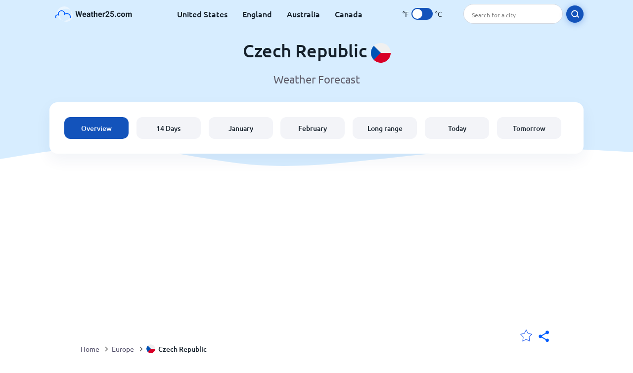

--- FILE ---
content_type: text/html; charset=utf-8
request_url: https://www.weather25.com/europe/czech-republic
body_size: 8597
content:
<!DOCTYPE html><html lang="en" prefix="og: http://ogp.me/ns#"><head> <title>Czech Republic weather for today, 14 days, monthly forecast</title> <meta name="description" content="Full weather information for Czech Republic, Czech Republic weather today, weather tomorrow, weather forecast for the next 14 days, weather by months and more."/> <meta name="keywords" content="Czech Republic weather, Czech Republic weather forecast, Czech Republic 14 days, Czech Republic weather today"/> <meta charset="UTF-8"/> <link rel="canonical" href="https://www.weather25.com/europe/czech-republic"/> <link rel="amphtml" href="https://www.weather25.com/amp/europe/czech-republic"> <meta name="viewport" content="width=device-width, initial-scale=1"/> <link rel="preload" as="image" href="https://www.weather25.com/images/weather25-black.svg"> <link rel="preload" as="image" href="https://res.weather25.com/images/backgrounds/header.svg"> <link rel='stylesheet' href='https://www.weather25.com/style/index845.min.css'/> <meta name="theme-color" content="#c0d5f7"> <link rel="icon" href="https://www.weather25.com/favicon.ico?v=1"/> <link rel="apple-touch-icon" sizes="180x180" href="https://www.weather25.com/style/favicon/apple-touch-icon.png"> <link rel="icon" type="image/png" sizes="32x32" href="https://www.weather25.com/style/favicon/favicon-32x32.png"> <link rel="icon" type="image/png" sizes="16x16" href="https://www.weather25.com/style/favicon/favicon-16x16.png"> <link rel="manifest" href="https://www.weather25.com/style/favicon/site.webmanifest"> <link rel="mask-icon" href="https://www.weather25.com/style/favicon/safari-pinned-tab.svg" color="#5bbad5"> <meta name="msapplication-TileColor" content="#da532c"> <meta name="msapplication-config" content="https://www.weather25.com/style/favicon/browserconfig.xml"> <meta name="theme-color" content="#ffffff"> <meta property="og:title" content="Czech Republic weather for today, 14 days, monthly forecast"/> <meta property="og:description" content="Full weather information for Czech Republic, Czech Republic weather today, weather tomorrow, weather forecast for the next 14 days, weather by months and more."/> <meta property="og:url" content="https://www.weather25.com/europe/czech-republic"/> <meta property="og:image" content="https://www.weather25.com/style/favicon/android-chrome-512x512.png"/> <meta property="og:image:width" content="512"/> <meta property="og:image:height" content="512"/> <meta property="og:site_name" content="weather25.com"> <meta property="og:type" content="website"> <script type="4186a695d1e903743a609851-text/javascript"> var hash = window.location.hash.substr(1); if (hash) { var hashObject = hash.split('&').reduce(function (result, item) { var parts = item.split('='); result[parts[0]] = parts[1]; return result; }, {}); if (localStorage.getItem("c") === null && hashObject.c) { localStorage.setItem('c', hashObject.c); } } var globalC = localStorage.getItem("c"); </script> <script async src="https://www.googletagmanager.com/gtag/js?id=UA-180117919-1" type="4186a695d1e903743a609851-text/javascript"></script> <script type="4186a695d1e903743a609851-text/javascript"> window.dataLayer = window.dataLayer || []; function gtag(){dataLayer.push(arguments);} gtag('js', new Date()); gtag('config', 'UA-180117919-1'); gtag('config', 'G-N7BPG2KZJC'); </script><script data-ad-client="ca-pub-0206751604021858" async src="https://pagead2.googlesyndication.com/pagead/js/adsbygoogle.js?client=ca-pub-0206751604021858" crossorigin="anonymous" type="4186a695d1e903743a609851-text/javascript"></script></head><body class="body_wrap dashboard_page country_level Desktop_device"><div id='blanket' class='blanket'></div><header class="header-wrap"> <div class="navbar-wrap"> <div class="inner-navbar"> <a href="https://www.weather25.com" title="weather25.com" class="logo_a"> <img src="https://www.weather25.com/images/weather25-black.svg" width="180" height="31" alt="weather25.com" title="weather25.com" class="logo"/> </a> <div class="navbar-links-wrap"> <a href="https://www.weather25.com/north-america/usa" onClick="if (!window.__cfRLUnblockHandlers) return false; gtag('event', 'top website links', {'event_category' : 'top website links', 'event_label' : 'usa'})" class="navbar_link" aria-label="United States" title="Weather in United States" data-cf-modified-4186a695d1e903743a609851-="">United States</a> <a href="https://www.weather25.com/europe/united-kingdom" onClick="if (!window.__cfRLUnblockHandlers) return false; gtag('event', 'top website links', {'event_category' : 'top website links', 'event_label' : 'united-kingdom'})" class="navbar_link" aria-label="England" title="Weather in England" data-cf-modified-4186a695d1e903743a609851-="">England</a> <a href="https://www.weather25.com/oceania/australia" onClick="if (!window.__cfRLUnblockHandlers) return false; gtag('event', 'top website links', {'event_category' : 'top website links', 'event_label' : 'australia'})" class="navbar_link" aria-label="Australia" title="Weather in Australia" data-cf-modified-4186a695d1e903743a609851-="">Australia</a> <a href="https://www.weather25.com/north-america/canada" onClick="if (!window.__cfRLUnblockHandlers) return false; gtag('event', 'top website links', {'event_category' : 'top website links', 'event_label' : 'canada'})" class="navbar_link" aria-label="Canada" title="Weather in Canada" data-cf-modified-4186a695d1e903743a609851-="">Canada</a> </div> <div class="temp-changer-and-search"> <div class="unit-changer"> <span class="temp-unit" data-type="f">°F</span> <label class="switch" for="temp-changer" aria-label="Temperatures units"> <input id="temp-changer" type="checkbox" checked> <span class="slider round"></span> </label> <span class="temp-unit" data-type="c">°C</span> </div> <div class="desktop-navbar-search"> <input id="city_search" placeholder="Search for a city"/> <label for="city_search" aria-label="search" class="search_button_next_to_dropdown"> <img src="https://res.weather25.com/images/icons/search_white_new.svg" alt="Search" title="Search" width="17" height="17"> </label> </div> </div> </div> </div> <div class="dummy-navbar"></div> <div class="header-center-wrap"> <div class="page-header"> Czech Republic <img src="https://res.weather25.com/images/r-flags/czech-republic.svg" alt="weather in Czech Republic" title="weather in Czech Republic" width="40" height="40"/> </div> <div class="page-sub-header">Weather Forecast </div> <nav> <ul class="menu_wrap"> <li id="nav-dashboard" class="active"> <a href="https://www.weather25.com/europe/czech-republic" onClick="if (!window.__cfRLUnblockHandlers) return false; gtag('event','header navbar menu' , {'event_category' : 'header navbar menu','event_action' : 'click on nav-dashboard', 'event_label' : 'Czech Republic'})" data-cf-modified-4186a695d1e903743a609851-=""> Overview </a> </li><li id="nav-fourteen" > <a href="https://www.weather25.com/europe/czech-republic?page=14" onClick="if (!window.__cfRLUnblockHandlers) return false; gtag('event','header navbar menu' , {'event_category' : 'header navbar menu','event_action' : 'click on nav-fourteen', 'event_label' : 'Czech Republic'})" data-cf-modified-4186a695d1e903743a609851-=""> 14 Days </a> </li><li id="nav-this-month" > <a href="https://www.weather25.com/europe/czech-republic?page=month&month=January" onClick="if (!window.__cfRLUnblockHandlers) return false; gtag('event','header navbar menu' , {'event_category' : 'header navbar menu','event_action' : 'click on nav-this-month', 'event_label' : 'Czech Republic'})" data-cf-modified-4186a695d1e903743a609851-=""> January </a> </li><li id="nav-next-month" > <a href="https://www.weather25.com/europe/czech-republic?page=month&month=February" onClick="if (!window.__cfRLUnblockHandlers) return false; gtag('event','header navbar menu' , {'event_category' : 'header navbar menu','event_action' : 'click on nav-next-month', 'event_label' : 'Czech Republic'})" data-cf-modified-4186a695d1e903743a609851-=""> February </a> </li><li id="nav-long" > <a href="https://www.weather25.com/europe/czech-republic?page=long-range" onClick="if (!window.__cfRLUnblockHandlers) return false; gtag('event','header navbar menu' , {'event_category' : 'header navbar menu','event_action' : 'click on nav-long', 'event_label' : 'Czech Republic'})" data-cf-modified-4186a695d1e903743a609851-=""> Long range </a> </li><li id="nav-today" > <a href="https://www.weather25.com/europe/czech-republic?page=today" onClick="if (!window.__cfRLUnblockHandlers) return false; gtag('event','header navbar menu' , {'event_category' : 'header navbar menu','event_action' : 'click on nav-today', 'event_label' : 'Czech Republic'})" data-cf-modified-4186a695d1e903743a609851-=""> Today </a> </li><li id="nav-tomorrow" > <a href="https://www.weather25.com/europe/czech-republic?page=tomorrow" onClick="if (!window.__cfRLUnblockHandlers) return false; gtag('event','header navbar menu' , {'event_category' : 'header navbar menu','event_action' : 'click on nav-tomorrow', 'event_label' : 'Czech Republic'})" data-cf-modified-4186a695d1e903743a609851-=""> Tomorrow </a> </li> </ul></nav> </div></header><div class="header-bottom-image"></div><div class="billboard_ad_wrap" id="billboard"> <ins class="adsbygoogle" style="display:block" data-ad-client="ca-pub-0206751604021858" data-ad-slot="2805031977" data-ad-format="auto" data-full-width-responsive="true"></ins> <script type="4186a695d1e903743a609851-text/javascript"> (adsbygoogle = window.adsbygoogle || []).push({}); </script></div><div class="breadcrumbs_wrap"> <div class="breadcrumbs_inner_wrap"> <div class="share-line"> <div class="share-item"> <img class="selection-star remove-star" width="26" height="26" src="https://res.weather25.com/images/icons/filled-star.svg" alt="Remove from your favorite locations" title="Remove from your favorite locations"/> <img class="selection-star add-star" src="https://res.weather25.com/images/icons/empty-star.svg" width="26" height="26" alt="Add to my locations" title="Add to my locations"/></div> <div class="share-icon share-item"> <img src="https://res.weather25.com/images/icons/share.svg" width="32" height="32" alt="Share" title="Share"/> </div> </div> </div> <ol class="breadcrumbs_inner_wrap" itemscope itemtype="http://schema.org/BreadcrumbList"> <li class="breadcrumb_elm home_bred" itemprop="itemListElement" itemscope itemtype="https://schema.org/ListItem"> <a itemprop="item" href="https://www.weather25.com" > <span itemprop="name">Home</span><meta itemprop="position" content="1" /> </a> </li><li class="breadcrumb_elm con_bred" itemprop="itemListElement" itemscope itemtype="https://schema.org/ListItem"> <div class="bred_arrow"></div> <a href="https://www.weather25.com/europe" itemprop="item" ><span itemprop="name">Europe</span><meta itemprop="position" content="2" /> </a> </li><li class="breadcrumb_elm country_bred" itemprop="itemListElement" itemscope itemtype="https://schema.org/ListItem"> <div class="bred_arrow"></div> <a href="https://www.weather25.com/europe/czech-republic" itemprop="item" > <span class="bread-flag-wrap"><img src="https://res.weather25.com/images/r-flags/czech-republic.svg" alt="weather in Czech Republic" title="weather in Czech Republic" width="18" height="18"/></span><span itemprop="name">Czech Republic</span><meta itemprop="position" content="3" /> </a> </li> </ol> <div class="snackbar-wrap"> <div class="snackbar snackbar-added">Location was added to <a href="/my-locations">My Locations</a></div> <div class="snackbar snackbar-removed">Location was removed from <a href="/my-locations">My Locations</a></div> </div> </div><div class="city_page"> <div class="section-wrap first-section"> <div class="header-with-button"> <h1 class="section-header"> The weather in Czech Republic </h1> <div class="select-wrap"> <select class="primary-select cities-dropdown" aria-label="Search"><option value="https://www.weather25.com/europe/czech-republic/jihomoravsky-kraj/brno" data-city-db="Brno" data-link="https://www.weather25.com/europe/czech-republic/jihomoravsky-kraj/brno" >Brno</option><option value="https://www.weather25.com/europe/czech-republic/jihocesky-kraj/ceske-budejovice" data-city-db="Ceske Budejovice" data-link="https://www.weather25.com/europe/czech-republic/jihocesky-kraj/ceske-budejovice" >Ceske Budejovice</option><option value="https://www.weather25.com/europe/czech-republic/jihocesky-kraj/cesky-krumlov" data-city-db="Cesky Krumlov" data-link="https://www.weather25.com/europe/czech-republic/jihocesky-kraj/cesky-krumlov" >Cesky Krumlov</option><option value="https://www.weather25.com/europe/czech-republic/karlovarsky-kraj/karlovy-vary" data-city-db="Karlovy Vary" data-link="https://www.weather25.com/europe/czech-republic/karlovarsky-kraj/karlovy-vary" >Karlovy Vary</option><option value="https://www.weather25.com/europe/czech-republic/liberecky-kraj/liberec" data-city-db="Liberec" data-link="https://www.weather25.com/europe/czech-republic/liberecky-kraj/liberec" >Liberec</option><option value="https://www.weather25.com/europe/czech-republic/olomoucky-kraj/olomouc" data-city-db="Olomouc" data-link="https://www.weather25.com/europe/czech-republic/olomoucky-kraj/olomouc" >Olomouc</option><option value="https://www.weather25.com/europe/czech-republic/moravskoslezsky-kraj/ostrava" data-city-db="Ostrava" data-link="https://www.weather25.com/europe/czech-republic/moravskoslezsky-kraj/ostrava" >Ostrava</option><option value="https://www.weather25.com/europe/czech-republic/pardubicky-kraj/pardubice" data-city-db="Pardubice" data-link="https://www.weather25.com/europe/czech-republic/pardubicky-kraj/pardubice" >Pardubice</option><option value="https://www.weather25.com/europe/czech-republic/plzensky-kraj/plzen" data-city-db="Plzen" data-link="https://www.weather25.com/europe/czech-republic/plzensky-kraj/plzen" >Plzen</option><option value="https://www.weather25.com/europe/czech-republic" data-city-db="Prague" data-link="https://www.weather25.com/europe/czech-republic" selected>Prague</option><option value="https://www.weather25.com/europe/czech-republic/ustecky-kraj/usti" data-city-db="Usti" data-link="https://www.weather25.com/europe/czech-republic/ustecky-kraj/usti" >Usti</option><option value="https://www.weather25.com/europe/czech-republic/zlinsky-kraj/zlin" data-city-db="Zlin" data-link="https://www.weather25.com/europe/czech-republic/zlinsky-kraj/zlin" >Zlin</option></select> </div> </div> </div> <div class="right-left-section section-wrap"> <div class="desktop-left-section"> <div class="month_wrap"> <h2 class="section-header">Czech Republic weather by months</h2><div class="month_list_section section-content "><a href="https://www.weather25.com/europe/czech-republic?page=month&month=January" title="Czech Republic weather in January" onClick="if (!window.__cfRLUnblockHandlers) return false; gtag('event', 'click on month city page', {'event_category' : 'click on month city page', 'event_action' : 'January'})" class="month_link_a" data-cf-modified-4186a695d1e903743a609851-=""><span class="month_link_wrap"><span class="month_number">01</span><span class="month_name">January</span></span></a><a href="https://www.weather25.com/europe/czech-republic?page=month&month=February" title="Czech Republic weather in February" onClick="if (!window.__cfRLUnblockHandlers) return false; gtag('event', 'click on month city page', {'event_category' : 'click on month city page', 'event_action' : 'February'})" class="month_link_a" data-cf-modified-4186a695d1e903743a609851-=""><span class="month_link_wrap"><span class="month_number">02</span><span class="month_name">February</span></span></a><a href="https://www.weather25.com/europe/czech-republic?page=month&month=March" title="Czech Republic weather in March" onClick="if (!window.__cfRLUnblockHandlers) return false; gtag('event', 'click on month city page', {'event_category' : 'click on month city page', 'event_action' : 'March'})" class="month_link_a" data-cf-modified-4186a695d1e903743a609851-=""><span class="month_link_wrap"><span class="month_number">03</span><span class="month_name">March</span></span></a><a href="https://www.weather25.com/europe/czech-republic?page=month&month=April" title="Czech Republic weather in April" onClick="if (!window.__cfRLUnblockHandlers) return false; gtag('event', 'click on month city page', {'event_category' : 'click on month city page', 'event_action' : 'April'})" class="month_link_a" data-cf-modified-4186a695d1e903743a609851-=""><span class="month_link_wrap"><span class="month_number">04</span><span class="month_name">April</span></span></a><a href="https://www.weather25.com/europe/czech-republic?page=month&month=May" title="Czech Republic weather in May" onClick="if (!window.__cfRLUnblockHandlers) return false; gtag('event', 'click on month city page', {'event_category' : 'click on month city page', 'event_action' : 'May'})" class="month_link_a" data-cf-modified-4186a695d1e903743a609851-=""><span class="month_link_wrap"><span class="month_number">05</span><span class="month_name">May</span></span></a><a href="https://www.weather25.com/europe/czech-republic?page=month&month=June" title="Czech Republic weather in June" onClick="if (!window.__cfRLUnblockHandlers) return false; gtag('event', 'click on month city page', {'event_category' : 'click on month city page', 'event_action' : 'June'})" class="month_link_a" data-cf-modified-4186a695d1e903743a609851-=""><span class="month_link_wrap"><span class="month_number">06</span><span class="month_name">June</span></span></a><a href="https://www.weather25.com/europe/czech-republic?page=month&month=July" title="Czech Republic weather in July" onClick="if (!window.__cfRLUnblockHandlers) return false; gtag('event', 'click on month city page', {'event_category' : 'click on month city page', 'event_action' : 'July'})" class="month_link_a" data-cf-modified-4186a695d1e903743a609851-=""><span class="month_link_wrap"><span class="month_number">07</span><span class="month_name">July</span></span></a><a href="https://www.weather25.com/europe/czech-republic?page=month&month=August" title="Czech Republic weather in August" onClick="if (!window.__cfRLUnblockHandlers) return false; gtag('event', 'click on month city page', {'event_category' : 'click on month city page', 'event_action' : 'August'})" class="month_link_a" data-cf-modified-4186a695d1e903743a609851-=""><span class="month_link_wrap"><span class="month_number">08</span><span class="month_name">August</span></span></a><a href="https://www.weather25.com/europe/czech-republic?page=month&month=September" title="Czech Republic weather in September" onClick="if (!window.__cfRLUnblockHandlers) return false; gtag('event', 'click on month city page', {'event_category' : 'click on month city page', 'event_action' : 'September'})" class="month_link_a" data-cf-modified-4186a695d1e903743a609851-=""><span class="month_link_wrap"><span class="month_number">09</span><span class="month_name">September</span></span></a><a href="https://www.weather25.com/europe/czech-republic?page=month&month=October" title="Czech Republic weather in October" onClick="if (!window.__cfRLUnblockHandlers) return false; gtag('event', 'click on month city page', {'event_category' : 'click on month city page', 'event_action' : 'October'})" class="month_link_a" data-cf-modified-4186a695d1e903743a609851-=""><span class="month_link_wrap"><span class="month_number">10</span><span class="month_name">October</span></span></a><a href="https://www.weather25.com/europe/czech-republic?page=month&month=November" title="Czech Republic weather in November" onClick="if (!window.__cfRLUnblockHandlers) return false; gtag('event', 'click on month city page', {'event_category' : 'click on month city page', 'event_action' : 'November'})" class="month_link_a" data-cf-modified-4186a695d1e903743a609851-=""><span class="month_link_wrap"><span class="month_number">11</span><span class="month_name">November</span></span></a><a href="https://www.weather25.com/europe/czech-republic?page=month&month=December" title="Czech Republic weather in December" onClick="if (!window.__cfRLUnblockHandlers) return false; gtag('event', 'click on month city page', {'event_category' : 'click on month city page', 'event_action' : 'December'})" class="month_link_a" data-cf-modified-4186a695d1e903743a609851-=""><span class="month_link_wrap"><span class="month_number">12</span><span class="month_name">December</span></span></a></div></div> </div> <div class="desktop-right-section show-right"> <div class="new_quick_links_section"> <h2 class="section-header">Czech Republic weather</h2> <div class="section-content"> <a href="https://www.weather25.com/europe/czech-republic?page=14" onClick="if (!window.__cfRLUnblockHandlers) return false; gtag('event', 'click on 14', {'event_category' : 'new quick links', 'event_label' : 'Czech Republic'})" data-cf-modified-4186a695d1e903743a609851-=""> › Czech Republic 14 day weather forecast </a><a href="https://www.weather25.com/europe/czech-republic?page=today" onClick="if (!window.__cfRLUnblockHandlers) return false; gtag('event', 'click on day', {'event_category' : 'new quick links', 'event_label' : 'Czech Republic'})" data-cf-modified-4186a695d1e903743a609851-=""> › Czech Republic weather today </a><a href="https://www.weather25.com/europe/czech-republic?page=month&month=January" onClick="if (!window.__cfRLUnblockHandlers) return false; gtag('event', 'click on current month', {'event_category' : 'new quick links', 'event_label' : 'Czech Republic'})" data-cf-modified-4186a695d1e903743a609851-=""> › Czech Republic weather in January </a><a href="https://www.weather25.com/europe/czech-republic?page=month&month=February" onClick="if (!window.__cfRLUnblockHandlers) return false; gtag('event', 'click on next month', {'event_category' : 'new quick links', 'event_label' : 'Czech Republic'})" data-cf-modified-4186a695d1e903743a609851-=""> › Czech Republic weather in February </a> </div></div> </div> </div> <div class="section-wrap anchor" id="all-cities"> <div class="section-header">Cities in Czech Republic</div> <div class="section-sub-header"><p>For a more accurate weather forecast please select a city</p></div> <div class="cities_list section-content"> <a class="city-link general_button" data-city="Brno" data-country="Czech Republic" data-type="top" href="https://www.weather25.com/europe/czech-republic/jihomoravsky-kraj/brno" onClick="if (!window.__cfRLUnblockHandlers) return false; gtag('event', 'Select City', {'event_category' :'Select City', 'event_action' :'Czech Republic','event_label' : 'Brno'})" data-cf-modified-4186a695d1e903743a609851-="">Brno</a> <a class="city-link general_button" data-city="Ceske Budejovice" data-country="Czech Republic" data-type="top" href="https://www.weather25.com/europe/czech-republic/jihocesky-kraj/ceske-budejovice" onClick="if (!window.__cfRLUnblockHandlers) return false; gtag('event', 'Select City', {'event_category' :'Select City', 'event_action' :'Czech Republic','event_label' : 'Ceske Budejovice'})" data-cf-modified-4186a695d1e903743a609851-="">Ceske Budejovice</a> <a class="city-link general_button" data-city="Cesky Krumlov" data-country="Czech Republic" data-type="top" href="https://www.weather25.com/europe/czech-republic/jihocesky-kraj/cesky-krumlov" onClick="if (!window.__cfRLUnblockHandlers) return false; gtag('event', 'Select City', {'event_category' :'Select City', 'event_action' :'Czech Republic','event_label' : 'Cesky Krumlov'})" data-cf-modified-4186a695d1e903743a609851-="">Cesky Krumlov</a> <a class="city-link general_button" data-city="Karlovy Vary" data-country="Czech Republic" data-type="top" href="https://www.weather25.com/europe/czech-republic/karlovarsky-kraj/karlovy-vary" onClick="if (!window.__cfRLUnblockHandlers) return false; gtag('event', 'Select City', {'event_category' :'Select City', 'event_action' :'Czech Republic','event_label' : 'Karlovy Vary'})" data-cf-modified-4186a695d1e903743a609851-="">Karlovy Vary</a> <a class="city-link general_button" data-city="Liberec" data-country="Czech Republic" data-type="top" href="https://www.weather25.com/europe/czech-republic/liberecky-kraj/liberec" onClick="if (!window.__cfRLUnblockHandlers) return false; gtag('event', 'Select City', {'event_category' :'Select City', 'event_action' :'Czech Republic','event_label' : 'Liberec'})" data-cf-modified-4186a695d1e903743a609851-="">Liberec</a> <a class="city-link general_button" data-city="Olomouc" data-country="Czech Republic" data-type="top" href="https://www.weather25.com/europe/czech-republic/olomoucky-kraj/olomouc" onClick="if (!window.__cfRLUnblockHandlers) return false; gtag('event', 'Select City', {'event_category' :'Select City', 'event_action' :'Czech Republic','event_label' : 'Olomouc'})" data-cf-modified-4186a695d1e903743a609851-="">Olomouc</a> <a class="city-link general_button" data-city="Ostrava" data-country="Czech Republic" data-type="top" href="https://www.weather25.com/europe/czech-republic/moravskoslezsky-kraj/ostrava" onClick="if (!window.__cfRLUnblockHandlers) return false; gtag('event', 'Select City', {'event_category' :'Select City', 'event_action' :'Czech Republic','event_label' : 'Ostrava'})" data-cf-modified-4186a695d1e903743a609851-="">Ostrava</a> <a class="city-link general_button" data-city="Pardubice" data-country="Czech Republic" data-type="top" href="https://www.weather25.com/europe/czech-republic/pardubicky-kraj/pardubice" onClick="if (!window.__cfRLUnblockHandlers) return false; gtag('event', 'Select City', {'event_category' :'Select City', 'event_action' :'Czech Republic','event_label' : 'Pardubice'})" data-cf-modified-4186a695d1e903743a609851-="">Pardubice</a> <a class="city-link general_button" data-city="Plzen" data-country="Czech Republic" data-type="top" href="https://www.weather25.com/europe/czech-republic/plzensky-kraj/plzen" onClick="if (!window.__cfRLUnblockHandlers) return false; gtag('event', 'Select City', {'event_category' :'Select City', 'event_action' :'Czech Republic','event_label' : 'Plzen'})" data-cf-modified-4186a695d1e903743a609851-="">Plzen</a> <a class="city-link general_button" data-city="Prague" data-country="Czech Republic" data-type="top" href="https://www.weather25.com/europe/czech-republic/hlavni-mesto-praha/prague" onClick="if (!window.__cfRLUnblockHandlers) return false; gtag('event', 'Select City', {'event_category' :'Select City', 'event_action' :'Czech Republic','event_label' : 'Prague'})" data-cf-modified-4186a695d1e903743a609851-="">Prague</a> <a class="city-link general_button" data-city="Usti" data-country="Czech Republic" data-type="top" href="https://www.weather25.com/europe/czech-republic/ustecky-kraj/usti" onClick="if (!window.__cfRLUnblockHandlers) return false; gtag('event', 'Select City', {'event_category' :'Select City', 'event_action' :'Czech Republic','event_label' : 'Usti'})" data-cf-modified-4186a695d1e903743a609851-="">Usti</a> <a class="city-link general_button" data-city="Zlin" data-country="Czech Republic" data-type="top" href="https://www.weather25.com/europe/czech-republic/zlinsky-kraj/zlin" onClick="if (!window.__cfRLUnblockHandlers) return false; gtag('event', 'Select City', {'event_category' :'Select City', 'event_action' :'Czech Republic','event_label' : 'Zlin'})" data-cf-modified-4186a695d1e903743a609851-="">Zlin</a> <div class="clear"></div> </div> <div class="search_city_section"> <div class="search_city_title"></div> <div class="search_city_search_input_wrap dropdown"> <input class="city_search" aria-label="Search for a city" placeholder="Search for a city" /> <div class="search_button_next_to_dropdown"> <img src="https://res.weather25.com/images/icons/search_white_new.svg" alt="Search" title="Search" width="17" height="17"> </div> </div> </div> </div> <div class="right-left-section section-wrap"> <div class="desktop-left-section"> <div class="fourteen-wrap-desktop fourteen-wrap"> <a href="https://www.weather25.com/europe/czech-republic?page=14" title="Czech Republic 14 day weather" onClick="if (!window.__cfRLUnblockHandlers) return false; gtag('event', 'click on fourteen_component', {'event_category' : 'click on fourteen_component', 'event_label' : 'click on header'})" data-cf-modified-4186a695d1e903743a609851-=""> <h2 class="section-header">Czech Republic 14 day weather</h2> </a><div class="section-sub-header">Click on a day for an hourly weather forecast</div> <div class="city_graph_section section-contents"><a href="https://www.weather25.com/europe/czech-republic?page=14" title="Czech Republic 14 day weather" aria-label="Czech Republic 14 day weather"> <div class="canvas_wrap"><canvas id="city_graph_placeholder"></canvas></div></a></div><div class="graph_points_placeholder" id="graph_points_placeholder"></div><div class="fourteen_link_wrap"> <a href="https://www.weather25.com/europe/czech-republic?page=14" title="14 day weather forecast" onClick="if (!window.__cfRLUnblockHandlers) return false; gtag('event', 'click on fourteen_component', {'event_category' : 'click on fourteen_component', 'event_label' : 'click on button'})" data-cf-modified-4186a695d1e903743a609851-=""> <button class="button_one general_button button-with-tight-arrow"><span>14 day weather forecast</span></button> </a> </div> </div> </div> <div class="desktop-right-section"> <div class="sky_ad"> <ins class="adsbygoogle" style="display:inline-block;width:300px;height:600px" data-ad-client="ca-pub-0206751604021858" data-ad-slot="1023571667"></ins> <script type="4186a695d1e903743a609851-text/javascript"> (adsbygoogle = window.adsbygoogle || []).push({}); </script> </div> </div> </div> <div class="section-wrap today-component today-component-desktop"><div class="spinner"><div class="bounce1"></div><div class="bounce2"></div><div class="bounce3"></div></div><div class="day-component-section header_section"><h2>The weather today in Czech Republic</h2><a href="https://www.weather25.com/europe/czech-republic?page=today" title="Today's weather" onClick="if (!window.__cfRLUnblockHandlers) return false; gtag('event', 'click on day_component', {'event_category' : 'click on day_component', 'event_label' : 'click on button'})" data-cf-modified-4186a695d1e903743a609851-=""><button class="button_one general_button button-with-tight-arrow"><span>Today's weather</span></button></a></div><div class="day-component-section current_temp"><div class="city_temp_wrap"><div class="city_current_temp"><span class="temp_placeholder" id="main_temp_placeholder"></span>°</div><div class="temp_unit_display temp_unit_display_C active temp_unit">C</div></div><div class="sunrise_wrap"><div class="sunrise_line"><span class="sunrise_label">Sunrise: </span><span id="sunrise_placeholder"></span></div><div class="sunrise_line"><span class="sunrise_label">Sunset: </span><span id="sunset_placeholder"></span></div></div></div><div class="day-component-section img_section"><div id="img_placeholder"></div><div id="des_placeholder" class="description-placeholder"></div></div><div class="day-component-section params_section"><div class="param_wrap"><div class="param_img"><img width="30" height="20" class="lazy icon wind_icon" title="Wind Czech Republic" alt="Wind Czech Republic" data-src="https://res.weather25.com/images/icons/wind_blue_new.svg" /></div> <div><span class="param_value" id="wind_placeholder"></span><span class="param_unit wind_unit"></span></div></div><div class="param_wrap middle_param"><div class="param_img"><img class="lazy rain_icon" width="23" height="25" alt="Chance of rain" title="Chance of rain" data-src="https://res.weather25.com/images/icons/chance_for_rain_blue_new.svg" /></div><div><span class="param_value" id="chance_for_rain_placeholder"></span><span class="param_unit">%</span></div></div><div class="param_wrap"><div class="param_img"><img class="lazy icon humidity_icon" width="20" height="23" title=" Humidity Czech Republic" alt="Humidity Czech Republic" data-src="https://res.weather25.com/images/icons/humidity_blue_new.svg" /></div><div><span class="param_value" id="humidity_placeholder"></span><span class="param_unit">%</span></div></div></div></div> <div class="section-wrap"><div class="section-header">Czech Republic Regions</div><div class="cities_list section-content"><a href="https://www.weather25.com/europe/czech-republic/hlavni-mesto-praha" onClick="if (!window.__cfRLUnblockHandlers) return false; gtag('event', 'Select region', {'event_category' :'Select region', 'event_action' :'Czech Republic','event_label' : 'Hlavni mesto Praha'})" class="general_button button_one" data-cf-modified-4186a695d1e903743a609851-="">Hlavni mesto Praha </a><a href="https://www.weather25.com/europe/czech-republic/jihocesky-kraj" onClick="if (!window.__cfRLUnblockHandlers) return false; gtag('event', 'Select region', {'event_category' :'Select region', 'event_action' :'Czech Republic','event_label' : 'Jihocesky kraj'})" class="general_button button_one" data-cf-modified-4186a695d1e903743a609851-="">Jihocesky kraj </a><a href="https://www.weather25.com/europe/czech-republic/jihomoravsky-kraj" onClick="if (!window.__cfRLUnblockHandlers) return false; gtag('event', 'Select region', {'event_category' :'Select region', 'event_action' :'Czech Republic','event_label' : 'Jihomoravsky kraj'})" class="general_button button_one" data-cf-modified-4186a695d1e903743a609851-="">Jihomoravsky kraj </a><a href="https://www.weather25.com/europe/czech-republic/karlovarsky-kraj" onClick="if (!window.__cfRLUnblockHandlers) return false; gtag('event', 'Select region', {'event_category' :'Select region', 'event_action' :'Czech Republic','event_label' : 'Karlovarsky kraj'})" class="general_button button_one" data-cf-modified-4186a695d1e903743a609851-="">Karlovarsky kraj </a><a href="https://www.weather25.com/europe/czech-republic/liberecky-kraj" onClick="if (!window.__cfRLUnblockHandlers) return false; gtag('event', 'Select region', {'event_category' :'Select region', 'event_action' :'Czech Republic','event_label' : 'Liberecky kraj'})" class="general_button button_one" data-cf-modified-4186a695d1e903743a609851-="">Liberecky kraj </a><a href="https://www.weather25.com/europe/czech-republic/moravskoslezsky-kraj" onClick="if (!window.__cfRLUnblockHandlers) return false; gtag('event', 'Select region', {'event_category' :'Select region', 'event_action' :'Czech Republic','event_label' : 'Moravskoslezsky kraj'})" class="general_button button_one" data-cf-modified-4186a695d1e903743a609851-="">Moravskoslezsky kraj </a><a href="https://www.weather25.com/europe/czech-republic/olomoucky-kraj" onClick="if (!window.__cfRLUnblockHandlers) return false; gtag('event', 'Select region', {'event_category' :'Select region', 'event_action' :'Czech Republic','event_label' : 'Olomoucky kraj'})" class="general_button button_one" data-cf-modified-4186a695d1e903743a609851-="">Olomoucky kraj </a><a href="https://www.weather25.com/europe/czech-republic/pardubicky-kraj" onClick="if (!window.__cfRLUnblockHandlers) return false; gtag('event', 'Select region', {'event_category' :'Select region', 'event_action' :'Czech Republic','event_label' : 'Pardubicky kraj'})" class="general_button button_one" data-cf-modified-4186a695d1e903743a609851-="">Pardubicky kraj </a><a href="https://www.weather25.com/europe/czech-republic/plzensky-kraj" onClick="if (!window.__cfRLUnblockHandlers) return false; gtag('event', 'Select region', {'event_category' :'Select region', 'event_action' :'Czech Republic','event_label' : 'Plzensky kraj'})" class="general_button button_one" data-cf-modified-4186a695d1e903743a609851-="">Plzensky kraj </a><a href="https://www.weather25.com/europe/czech-republic/ustecky-kraj" onClick="if (!window.__cfRLUnblockHandlers) return false; gtag('event', 'Select region', {'event_category' :'Select region', 'event_action' :'Czech Republic','event_label' : 'Ustecky kraj'})" class="general_button button_one" data-cf-modified-4186a695d1e903743a609851-="">Ustecky kraj </a><a href="https://www.weather25.com/europe/czech-republic/zlinsky-kraj" onClick="if (!window.__cfRLUnblockHandlers) return false; gtag('event', 'Select region', {'event_category' :'Select region', 'event_action' :'Czech Republic','event_label' : 'Zlinsky kraj'})" class="general_button button_one" data-cf-modified-4186a695d1e903743a609851-="">Zlinsky kraj </a><div class="clear"></div></div></div> <div class="right-left-section section-wrap"> <div class="desktop-left-section"> <h2 class="section-header flex-header header-with-icon"> <img class="header_flag" src="https://res.weather25.com/images/flags/Czech_Republic.png" alt="Czech Republic weather " title="Czech Republic weather" width="58.5" height="38"/> <span>Czech Republic weather report</span> </h2> <div class="section-content-small"><p>Looking for Czech Republic weather updates? You’ve come to the right place!</p><p>The current temperature in Czech Republic is <span class='temp_placeholder'></span>°<span class='temp_unit'></span>. You can find more detailed information about the weather in Czech Republic including humidity, wind, chance of rain and more on the <a href='?page=today'>Czech Republic current weather page.</a></p><div class="subheader"><b>The weather in Czech Republic</b></div><p>Weather25.com provides all the information that you need to know about the weather in Czech Republic. Stay up to date on current weather conditions which are updated every minute.</p><p>This page provides access to information such as the <a href='?page=14' onClick="if (!window.__cfRLUnblockHandlers) return false; gtag('event', 'click from city text', {'event_category' : 'click from city text', 'event_action' : 'click on 14 day', 'event_label' : 'Czech Republic'})" data-cf-modified-4186a695d1e903743a609851-="">weather forecast for the next 14 days</a>, the average weather by month, and the full hourly weather forecast for <a href='?page=today'>today</a> and <a href='?page=tomorrow'>tomorrow</a>.</p><p>The 14-day forecast lets you know the anticipated weather day by day. The average weather by month will give you an idea of weather trends in Czech Republic. For example, the <a href='?page=month&month=January'>weather in Czech Republic in January 2026</a>.</p> <p>These trends can be helpful when planning trips to Czech Republic or preparing for the weather in advance.</p><div class="subheader"><b>Weather25.com Weather Forecast</b></div><p>Do you see something missing or inaccurate about the weather in Czech Republic? Feel free to contact us with the correction and we’ll update it! Accurate and reliable weather information is our top priority.</p></div> </div> <div class="desktop-right-section"> <div class="quick_links_section component-wrap"> <div class="quick_links_header">Czech Republic weather</div> <div class="quick_links_wrap "> <div class="section-content mobile-links-block" id="mobile-links-block"> <a href="https://www.weather25.com/europe/czech-republic?page=month&month=February" onClick="if (!window.__cfRLUnblockHandlers) return false; gtag('event','mobile button links block' , {'event_category' : 'mobile button links block','event_action' : 'click on next-month', 'event_label' : 'Czech Republic'})" id="next-month" data-cf-modified-4186a695d1e903743a609851-=""> <span>Czech Republic weather in February</span><span class="round-arrow"><span class="arrow-inside-circle"></span></span> </a><a href="https://www.weather25.com/europe/czech-republic?page=14" onClick="if (!window.__cfRLUnblockHandlers) return false; gtag('event','mobile button links block' , {'event_category' : 'mobile button links block','event_action' : 'click on fourteen', 'event_label' : 'Czech Republic'})" id="fourteen" data-cf-modified-4186a695d1e903743a609851-=""> <span>Czech Republic 14 day weather</span><span class="round-arrow"><span class="arrow-inside-circle"></span></span> </a><a href="https://www.weather25.com/europe/czech-republic?page=long-range" onClick="if (!window.__cfRLUnblockHandlers) return false; gtag('event','mobile button links block' , {'event_category' : 'mobile button links block','event_action' : 'click on long-range', 'event_label' : 'Czech Republic'})" id="long-range" data-cf-modified-4186a695d1e903743a609851-=""> <span>Long range weather for Czech Republic</span><span class="round-arrow"><span class="arrow-inside-circle"></span></span> </a> </div> </div></div> </div> </div> <div class="travel-links-section section-wrap"><h2 class="section-header">Czech Republic Travel Services</h2><div class="section-sub-header">Find great deals for your next vacation in Czech Republic</div><div class="section-content"> <div class="links_gallery_wrap"><a href="https://www.weather25.com/europe/czech-republic?page=flights" onClick="if (!window.__cfRLUnblockHandlers) return false; gtag('event', 'click on gallery item', {'event_category' : 'click on gallery item', 'event_action' : 'flights'});" data-cf-modified-4186a695d1e903743a609851-=""> <div class="gallery_item_wrap flights"> <div class="gallery_item_image_wrap"> <img class="lazy" src="" width="331" height="174" data-src="https://res.weather25.com/images/illustrations/flight.png" alt="Flights" title="Flights"/> </div> <div class="gallery-item-name-and-arrow"> <div class="gallery-item-name">Flights to Czech Republic</div> <div class="gallery-item-arrow"></div> </div> </div> </a><a href="https://www.weather25.com/europe/czech-republic?page=hotels" onClick="if (!window.__cfRLUnblockHandlers) return false; gtag('event', 'click on gallery item', {'event_category' : 'click on gallery item', 'event_action' : 'hotels'});" data-cf-modified-4186a695d1e903743a609851-=""> <div class="gallery_item_wrap hotels"> <div class="gallery_item_image_wrap"> <img class="lazy" src="" width="331" height="174" data-src="https://res.weather25.com/images/illustrations/hotel.png" alt="Hotels" title="Hotels"/> </div> <div class="gallery-item-name-and-arrow"> <div class="gallery-item-name">Hotels in Czech Republic</div> <div class="gallery-item-arrow"></div> </div> </div> </a><a href="https://www.weather25.com/europe/czech-republic?page=car-rental" onClick="if (!window.__cfRLUnblockHandlers) return false; gtag('event', 'click on gallery item', {'event_category' : 'click on gallery item', 'event_action' : 'car-rental'});" data-cf-modified-4186a695d1e903743a609851-=""> <div class="gallery_item_wrap car-rental"> <div class="gallery_item_image_wrap"> <img class="lazy" src="" width="331" height="174" data-src="https://res.weather25.com/images/illustrations/car.png" alt="Car Rental" title="Car Rental"/> </div> <div class="gallery-item-name-and-arrow"> <div class="gallery-item-name">Car rental in Czech Republic</div> <div class="gallery-item-arrow"></div> </div> </div> </a></div></div></div> <div class="section-wrap-with-background faq-wrap section-wrap city-faq"><div class="inner-section-wrap" itemscope="" itemtype="https://schema.org/FAQPage"> <h2 class="section-header">Weather in Czech Republic - FAQ</h2> <div class="section-content"> <div class="question-wrap rain-question" itemscope="" itemprop="mainEntity" itemtype="https://schema.org/Question"> <div class="question" itemprop="name">Will it rain today in Czech Republic?</div> <div class="answer" itemscope="" itemprop="acceptedAnswer" itemtype="https://schema.org/Answer"> <span itemprop="text">The chance of rain in Czech Republic today is <span id="chance-for-rain"></span>%.</span> </div> </div> <div class="question-wrap question-mark-question" itemscope="" itemprop="mainEntity" itemtype="https://schema.org/Question"> <div class="question" itemprop="name">What is the weather like in Czech Republic at the moment?</div> <div class="answer" itemscope="" itemprop="acceptedAnswer" itemtype="https://schema.org/Answer"> <span itemprop="text">The weather in Czech Republic right now is <span class="description-placeholder"></span> with a temperature of <span class="temp_placeholder" data-temp=""></span>°<span class="temp_unit">C</span>.</span> </div> </div> <div class="question-wrap sun-question" itemscope="" itemprop="mainEntity" itemtype="https://schema.org/Question"> <div class="question" itemprop="name">What is the hottest month in Czech Republic?</div> <div class="answer" itemscope="" itemprop="acceptedAnswer" itemtype="https://schema.org/Answer"> <span itemprop="text">Czech Republic's hottest month is <a href="https://www.weather25.com/europe/czech-republic?page=month&month=August">August</a> with an average temperature of <span class="temperature" data-temp="25">25</span>°<span class="temp_unit">C</span>.</span> </div> </div> <div class="question-wrap snow-question" itemscope="" itemprop="mainEntity" itemtype="https://schema.org/Question"> <div class="question" itemprop="name">What is the coldest month in Czech Republic?</div> <div class="answer" itemscope="" itemprop="acceptedAnswer" itemtype="https://schema.org/Answer"> <span itemprop="text">The coldest month in Czech Republic is <a href="https://www.weather25.com/europe/czech-republic?page=month&month=January">January</a> with an average temperature of <span class="temperature" data-temp="-4">-4</span>°<span class="temp_unit">C</span>.</span> </div> </div> </div> </div></div> <div class="section-wrap other-pages-section"> <div class="section-header">More about the weather in Czech Republic</div> <div class="mobile_menu_wrap bottom-menu section-content"> <a href="https://www.weather25.com/europe/czech-republic?page=14" onClick="if (!window.__cfRLUnblockHandlers) return false; gtag('event','other pages' , {'event_category' : 'other pages','event_action' : 'click on other-14', 'event_label' : 'Czech Republic'})" id="other-14" data-cf-modified-4186a695d1e903743a609851-=""> Czech Republic 14 day weather<span class="right-arrow"></span> </a><a href="https://www.weather25.com/europe/czech-republic?page=long-range" onClick="if (!window.__cfRLUnblockHandlers) return false; gtag('event','other pages' , {'event_category' : 'other pages','event_action' : 'click on other-long', 'event_label' : 'Czech Republic'})" id="other-long" data-cf-modified-4186a695d1e903743a609851-=""> Long range weather for Czech Republic<span class="right-arrow"></span> </a><a href="https://www.weather25.com/europe/czech-republic?page=month&month=January" onClick="if (!window.__cfRLUnblockHandlers) return false; gtag('event','other pages' , {'event_category' : 'other pages','event_action' : 'click on other-current-month', 'event_label' : 'Czech Republic'})" id="other-current-month" data-cf-modified-4186a695d1e903743a609851-=""> Czech Republic weather in January<span class="right-arrow"></span> </a><a href="https://www.weather25.com/europe/czech-republic?page=month&month=February" onClick="if (!window.__cfRLUnblockHandlers) return false; gtag('event','other pages' , {'event_category' : 'other pages','event_action' : 'click on other-next-month', 'event_label' : 'Czech Republic'})" id="other-next-month" data-cf-modified-4186a695d1e903743a609851-=""> Czech Republic weather in February<span class="right-arrow"></span> </a><a href="https://www.weather25.com/europe/czech-republic?page=tomorrow" onClick="if (!window.__cfRLUnblockHandlers) return false; gtag('event','other pages' , {'event_category' : 'other pages','event_action' : 'click on other-tomorrow', 'event_label' : 'Czech Republic'})" id="other-tomorrow" data-cf-modified-4186a695d1e903743a609851-=""> Weather tomorrow<span class="right-arrow"></span> </a><a href="https://www.weather25.com/europe/czech-republic?page=hotels" onClick="if (!window.__cfRLUnblockHandlers) return false; gtag('event','other pages' , {'event_category' : 'other pages','event_action' : 'click on other-hotels', 'event_label' : 'Czech Republic'})" id="other-hotels" data-cf-modified-4186a695d1e903743a609851-=""> Hotels in Czech Republic<span class="right-arrow"></span> </a> </div></div></div><div class="scrolltop"> <div class="scroll-button"> </div> </div><footer class="big_footer_wrapper"> <div class='big-footer-inner'> <div class="flex-wrap footer-flex-wrap"> <div class="footer-logo"> <img width="160" height="31" alt="weather25.com" title="weather25.com" class="lazy " data-src="https://www.weather25.com/images/weather25.svg"/> <div class="footer-data">Czech Republic weather data is sourced from official meteorological authorities worldwide, ensuring accuracy and reliability.</div> </div> <div class="footer-lists"> <div class='footer-list'> <div class="footer_list_header">Popular Cities</div> <div class='footer_small_list_wrap'> <div class="footer_small_list"> <a href="https://www.weather25.com/north-america/usa/new-york" class="footer_item">› New York</a> <a href="https://www.weather25.com/europe/united-kingdom/london" class="footer_item">› London</a> <a href="https://www.weather25.com/oceania/australia/new-south-wales/sydney" class="footer_item">› Sydney</a> <a href="https://www.weather25.com/asia/singapore" class="footer_item">› Singapore </a> </div> </div> </div> <div class='footer-list'> <div class="footer_list_header">Weather25.com</div> <a href='https://www.weather25.com/terms' class="footer_item"> › Terms and conditions </a> <a href='https://www.weather25.com/privacy' class="footer_item"> › Privacy Policy </a> <a href='https://www.weather25.com/contact-us' class="footer_item"> › Contact </a> </div> </div> </div> <div class="footer-line"></div> <div>Copyright © 2026, <b>weather25.com</b></div> </div></footer><script type="4186a695d1e903743a609851-text/javascript"> var authorizationToken = "f1ef175756e0f637f1fb8ae47f65517d0601549a"; var placeForRest = "Prague,Czech_Republic"; var globalCityNameForRest = "Prague"; var globalCountryDB = "Czech Republic"; var globalCityName = "Czech Republic"; var globalLevel = "country"; var descriptionMap = descriptionMap = [];descriptionMap[1113] = 'Sunny';descriptionMap[113] = 'Clear';descriptionMap[116] = 'Partly cloudy';descriptionMap[119] = 'Cloudy';descriptionMap[122] = 'Overcast';descriptionMap[143] = 'Mist';descriptionMap[176] = 'Patchy rain possible';descriptionMap[179] = 'Patchy snow possible';descriptionMap[182] = 'Patchy sleet possible';descriptionMap[185] = 'Patchy freezing drizzle possible';descriptionMap[200] = 'Thundery outbreaks possible';descriptionMap[227] = 'Blowing snow';descriptionMap[230] = 'Blizzard';descriptionMap[248] = 'Fog';descriptionMap[260] = 'Freezing fog';descriptionMap[263] = 'Patchy light drizzle';descriptionMap[266] = 'Light drizzle';descriptionMap[281] = 'Freezing drizzle';descriptionMap[284] = 'Heavy freezing drizzle';descriptionMap[293] = 'Patchy light rain';descriptionMap[296] = 'Light rain';descriptionMap[299] = 'Moderate rain at times';descriptionMap[302] = 'Moderate rain';descriptionMap[305] = 'Heavy rain at times';descriptionMap[308] = 'Heavy rain';descriptionMap[311] = 'Light freezing rain';descriptionMap[314] = 'Moderate or heavy freezing rain';descriptionMap[317] = 'Light sleet';descriptionMap[320] = 'Moderate or heavy sleet';descriptionMap[323] = 'Patchy light snow';descriptionMap[326] = 'Light snow';descriptionMap[329] = 'Patchy moderate snow';descriptionMap[332] = 'Moderate snow';descriptionMap[335] = 'Patchy heavy snow';descriptionMap[338] = 'Heavy snow';descriptionMap[350] = 'Ice pellets';descriptionMap[353] = 'Light rain shower';descriptionMap[356] = 'Moderate or heavy rain shower';descriptionMap[359] = 'Torrential rain shower';descriptionMap[362] = 'Light sleet showers';descriptionMap[365] = 'Moderate or heavy sleet showers';descriptionMap[368] = 'Light snow showers';descriptionMap[371] = 'Moderate or heavy snow showers';descriptionMap[374] = 'Light showers of ice pellets';descriptionMap[377] = 'Moderate or heavy showers of ice pellets';descriptionMap[386] = 'Patchy light rain with thunder';descriptionMap[389] = 'Moderate or heavy rain with thunder';descriptionMap[392] = 'Patchy light snow with thunder';descriptionMap[395] = 'Moderate or heavy snow with thunder';; var domain = "https://www.weather25.com"; var defaultTempUnit = "F"; var res_url = "https://res.weather25.com"; var place = "Czech Republic"; var device = "Desktop"; var pageType = ""; var country = "Czech Republic"; var globalLanguage = "english"; var isMap = false; var months_data_for_js_graph = []; var months_rain_data_for_js_graph = []; var monthForURL = ['January','February','March','April','May','June','July','August','September','October','November','December']; var month_index = "1"; var long_month_index = ""; var conversion_click_id = ""; var shortMonthNames = ['Jan','Feb','Mar','Apr','May','Jun','Jul','Aug','Sep','Oct','Nov','Dec']; var canonical_url = 'https://www.weather25.com/europe/czech-republic'; var weekShortDays = {"Sunday":"Sunday","Monday":"Monday","Tuesday":"Tuesday","Wednesday":"Wednesday","Thursday":"Thursday","Friday":"Friday","Saturday":"Saturday"}; var latlong = ''; var langIso = "en-US"; var terms = {}; var decimal_separator = "."; terms.rainfall = "Rainfall"; var labels = []; labels['rain'] = "Chance of rain"; labels['humidity'] = "Humidity"; labels['wind'] = "Wind"; wind_type = "Km/h" || "Km/h"; to_show_rain_map = ""; </script><script type="4186a695d1e903743a609851-text/javascript"> if ('serviceWorker' in navigator) { navigator.serviceWorker.register('/sw.js'); }</script><link rel="preload" as="font" type="font/woff2" href="https://www.weather25.com/style/fonts/4iCs6KVjbNBYlgoKfw72.woff2" crossorigin> <link rel="preload" as="font" type="font/woff2" href="https://www.weather25.com/style/fonts/4iCv6KVjbNBYlgoCjC3jsGyN.woff2" crossorigin> <link rel="preload" as="font" type="font/woff2" href="https://www.weather25.com/style/fonts/4iCv6KVjbNBYlgoCxCvjsGyN.woff2" crossorigin><script src="https://res.weather25.com/js/jquery-3.5.1.min.js" type="4186a695d1e903743a609851-text/javascript"></script><script src="https://res.weather25.com/js/jquery-ui.test2.min.js" type="4186a695d1e903743a609851-text/javascript"></script><script src="https://res.weather25.com/js/common15.min.js" type="4186a695d1e903743a609851-text/javascript"></script><script src="https://res.weather25.com/js/dropdown7.min.js" async="async" type="4186a695d1e903743a609851-text/javascript"></script><script src="https://res.weather25.com/weather/js/weather5.min.js" type="4186a695d1e903743a609851-text/javascript"></script><script src="https://res.weather25.com/weather/js/city6.min.js" defer type="4186a695d1e903743a609851-text/javascript"></script><script src="/cdn-cgi/scripts/7d0fa10a/cloudflare-static/rocket-loader.min.js" data-cf-settings="4186a695d1e903743a609851-|49" defer></script><script defer src="https://static.cloudflareinsights.com/beacon.min.js/vcd15cbe7772f49c399c6a5babf22c1241717689176015" integrity="sha512-ZpsOmlRQV6y907TI0dKBHq9Md29nnaEIPlkf84rnaERnq6zvWvPUqr2ft8M1aS28oN72PdrCzSjY4U6VaAw1EQ==" data-cf-beacon='{"version":"2024.11.0","token":"b2f12379a2a14d3f8c454917c58f40da","r":1,"server_timing":{"name":{"cfCacheStatus":true,"cfEdge":true,"cfExtPri":true,"cfL4":true,"cfOrigin":true,"cfSpeedBrain":true},"location_startswith":null}}' crossorigin="anonymous"></script>
</body></html>

--- FILE ---
content_type: text/html; charset=utf-8
request_url: https://www.google.com/recaptcha/api2/aframe
body_size: 270
content:
<!DOCTYPE HTML><html><head><meta http-equiv="content-type" content="text/html; charset=UTF-8"></head><body><script nonce="NGT14xZ7zdPZG3jKQEmJ_w">/** Anti-fraud and anti-abuse applications only. See google.com/recaptcha */ try{var clients={'sodar':'https://pagead2.googlesyndication.com/pagead/sodar?'};window.addEventListener("message",function(a){try{if(a.source===window.parent){var b=JSON.parse(a.data);var c=clients[b['id']];if(c){var d=document.createElement('img');d.src=c+b['params']+'&rc='+(localStorage.getItem("rc::a")?sessionStorage.getItem("rc::b"):"");window.document.body.appendChild(d);sessionStorage.setItem("rc::e",parseInt(sessionStorage.getItem("rc::e")||0)+1);localStorage.setItem("rc::h",'1769677730520');}}}catch(b){}});window.parent.postMessage("_grecaptcha_ready", "*");}catch(b){}</script></body></html>

--- FILE ---
content_type: image/svg+xml
request_url: https://res.weather25.com/images/icons/buttons/month.svg
body_size: -86
content:
<svg width="20" height="22" viewBox="0 0 20 22" fill="none" xmlns="http://www.w3.org/2000/svg">
<path d="M1.09265 8.40445H18.9166" stroke="#005EFF" stroke-width="1.5" stroke-linecap="round" stroke-linejoin="round"/>
<path d="M14.0437 1V4.29078" stroke="#005EFF" stroke-width="1.5" stroke-linecap="round" stroke-linejoin="round"/>
<path d="M5.96552 1V4.29078" stroke="#005EFF" stroke-width="1.5" stroke-linecap="round" stroke-linejoin="round"/>
<path fill-rule="evenodd" clip-rule="evenodd" d="M14.2383 2.5791H5.77096C2.83427 2.5791 1 4.21504 1 7.22213V16.2718C1 19.3261 2.83427 20.9999 5.77096 20.9999H14.229C17.175 20.9999 19 19.3545 19 16.3474V7.22213C19.0092 4.21504 17.1842 2.5791 14.2383 2.5791Z" stroke="#005EFF" stroke-width="1.5" stroke-linecap="round" stroke-linejoin="round"/>
</svg>
